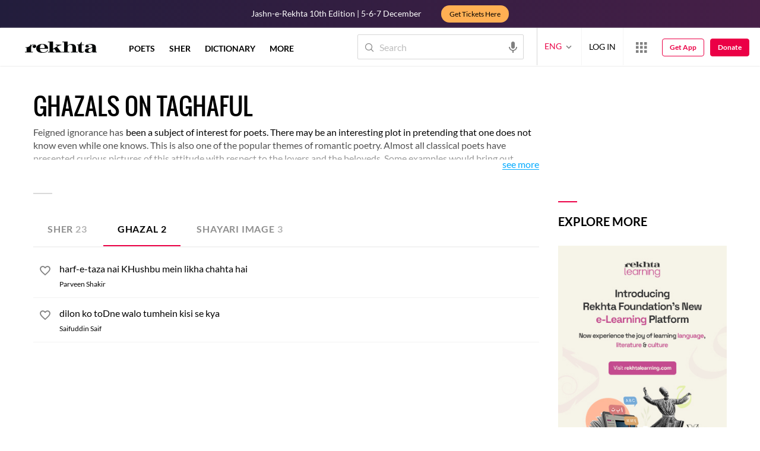

--- FILE ---
content_type: text/html;charset=utf-8
request_url: https://rekhtacards.pc.cdn.bitgravity.com/cards/?pageid=4617198f-520c-4330-90b6-d0b372577fe7&moduleid=&lang=1
body_size: 716
content:
<div class='mblScrlPrnt prmCont'><h2 class='mrFrm'>Explore more</h2><div class='mblScrlInr'>
<div class='eventAddSection'><a href = 'https://rekhtalearning.com/?ref=rweb' target='_blank' rel='noopener'><img data-src ='https://rekhta.pc.cdn.bitgravity.com/Images/Cms/Cards/lms.jpg?v=1' alt= 'lms' title= 'rekhta-learning' class='lazyload'></a></div>
<div class='eventAddSection'><a href = 'https://www.rekhta.org/qaafiya' target='_blank' rel='noopener'><img data-src ='https://rekhta.pc.cdn.bitgravity.com/Images/Cms/Cards/qaafiya.jpg' alt= 'qaafiya' title= 'qaafiya' class='lazyload'></a></div>
<div class='eventAddSection'><a href = 'https://rekhtadictionary.com?ref=rweb' target='_blank' rel='noopener'><img data-src ='https://rekhta.pc.cdn.bitgravity.com/Images/Cms/Cards/rekhta-dictionary.png?v=1' alt= 'rekhta-dictionary' title= 'rekhta-dictionary' class='lazyload'></a></div>
<div class='eventAddSection'><a href = 'https://open.spotify.com/show/7zEjDoX39YeEcjKELqa2Vs?ref=rweb' target='_blank' rel='noopener'><img data-src ='https://rekhta.pc.cdn.bitgravity.com/Images/Cms/Cards/rekhta-podcast.jpg?v=1' alt= 'rekhtapodcast' title= 'rekhtapodcast' class='lazyload'></a></div>
<div class='eventAddSection'><a href = 'https://rek.ht/rekhta-ios-app?ref=rweb' target='_blank' rel='noopener'><img data-src ='https://rekhta.pc.cdn.bitgravity.com/Images/Cms/Cards/App.jpg?v=1' alt= 'Rekhta 'ios' App' title= 'Rekhta 'ios' App' class='lazyload'></a></div>
<div class='qzSdbrPlcholder'><img data-src='https://www.rekhta.org/Content/3.5/Images/quiz/qzPageBGLft.png' alt='quiz-img1' class='plchldrImg1 lazyload' /><img data-src='https://www.rekhta.org/Content/3.5/Images/quiz/mainContQzPgBgRtRvrs.png' alt='quiz-img2' class='plchldrImg2 lazyload' /><div class='QzPlcHldrHdr'><img data-src='https://www.rekhta.org/Content/3.5/Images/quiz/rekhtaLogoSmallBlack.png' alt='quiz-img3' class='lazyload' /><h2>Quiz</h2></div><p>A collection of interesting questions related to Urdu poetry, prose and literary history.<br/> Play Rekhta Quiz and check your knowledge about Urdu! </p><img data-src='https://www.rekhta.org/Content/3.5/Images/quiz/qzPlchlderBg.png?v=1' alt='quiz-img4' class='plchldrImg3 lazyload' /><a href = 'https://rekhta.org/daily-quiz' class='pRCTReadMore'></a></div>
</div></div>


--- FILE ---
content_type: application/x-javascript; charset=utf-8
request_url: https://world.rekhta.org/user/userinfo
body_size: 157
content:
var userInfo = {"Name":null,"ImageUrl":null,"Id":null,"SessionId":"1dab0f60-cfc0-4754-bd77-bb7771222070","FavCount":0,"GuestUserValue":null,"SearchSessionId":"1dab0f60-cfc0-4754-bd77-bb7771222070","Email":null};